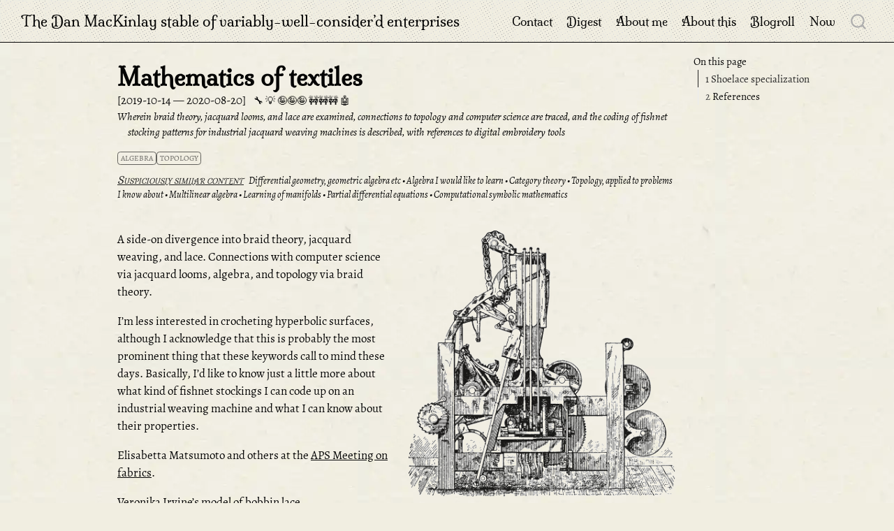

--- FILE ---
content_type: text/html; charset=UTF-8
request_url: https://danmackinlay.name/notebook/textiles_knots.html
body_size: 10627
content:
<!DOCTYPE html>
<html xmlns="http://www.w3.org/1999/xhtml" lang="en" xml:lang="en"><head>

<meta charset="utf-8">

<meta name="viewport" content="width=device-width, initial-scale=1.0, user-scalable=yes">

<meta name="dcterms.date" content="2019-10-14">
<meta name="description" content="Wherein braid theory, jacquard looms, and lace are examined, connections to topology and computer science are traced, and the coding of fishnet stocking patterns for industrial jacquard weaving machines is described, with references to digital embroidery tools">

<title>Mathematics of textiles — The Dan MacKinlay stable of variably-well-consider’d enterprises</title>


<style>
code{white-space: pre-wrap;}
span.smallcaps{font-variant: small-caps;}
div.columns{display: flex; gap: min(4vw, 1.5em);}
div.column{flex: auto; overflow-x: auto;}
div.hanging-indent{margin-left: 1.5em; text-indent: -1.5em;}
ul.task-list{list-style: none;}
ul.task-list li input[type="checkbox"] {
  width: 0.8em;
  margin: 0 0.8em 0.2em -1em; /* quarto-specific, see https://github.com/quarto-dev/quarto-cli/issues/4556 */ 
  vertical-align: middle;
}
/* CSS for citations */
div.csl-bib-body { }
div.csl-entry {
  clear: both;
  margin-bottom: 0em;
}
.hanging-indent div.csl-entry {
  margin-left:2em;
  text-indent:-2em;
}
div.csl-left-margin {
  min-width:2em;
  float:left;
}
div.csl-right-inline {
  margin-left:2em;
  padding-left:1em;
}
div.csl-indent {
  margin-left: 2em;
}</style>


<script src="../site_libs/quarto-nav/quarto-nav.js"></script>
<script src="../site_libs/quarto-nav/headroom.min.js"></script>
<script src="../site_libs/clipboard/clipboard.min.js"></script>
<script src="../site_libs/quarto-search/autocomplete.umd.js"></script>
<script src="../site_libs/quarto-search/fuse.min.js"></script>
<script src="../site_libs/quarto-search/quarto-search.js"></script>
<script src="../site_libs/quarto-search/autocomplete-preset-algolia.umd.js"></script>
<meta name="quarto:offset" content="../">
<link href="..//_theme/logo.png" rel="icon" type="image/png">
<script src="../site_libs/quarto-html/quarto.js" type="module"></script>
<script src="../site_libs/quarto-html/tabsets/tabsets.js" type="module"></script>
<script src="../site_libs/quarto-html/axe/axe-check.js" type="module"></script>
<script src="../site_libs/quarto-html/popper.min.js"></script>
<script src="../site_libs/quarto-html/tippy.umd.min.js"></script>
<script src="../site_libs/quarto-html/anchor.min.js"></script>
<link href="../site_libs/quarto-html/tippy.css" rel="stylesheet">
<link href="../site_libs/quarto-html/quarto-syntax-highlighting-587c61ba64f3a5504c4d52d930310e48.css" rel="stylesheet" id="quarto-text-highlighting-styles">
<script src="../site_libs/bootstrap/bootstrap.min.js"></script>
<link href="../site_libs/bootstrap/bootstrap-icons.css" rel="stylesheet">
<link href="../site_libs/bootstrap/bootstrap-642e8bba52cdd70b7044465e83e2fc26.min.css" rel="stylesheet" append-hash="true" id="quarto-bootstrap" data-mode="light">
<script src="../site_libs/quarto-contrib/glightbox/glightbox.min.js"></script>
<link href="../site_libs/quarto-contrib/glightbox/glightbox.min.css" rel="stylesheet">
<link href="../site_libs/quarto-contrib/glightbox/lightbox.css" rel="stylesheet">
<script id="quarto-search-options" type="application/json">{
  "location": "navbar",
  "copy-button": false,
  "collapse-after": 3,
  "panel-placement": "end",
  "type": "overlay",
  "limit": 50,
  "algolia": {
    "application-id": "LNWYJ42WO6",
    "search-only-api-key": "a038347e5450a6426f008faf22c1a4c4",
    "index-name": "danmackinlay_quarto",
    "analytics-events": false,
    "show-logo": true,
    "libDir": "site_libs"
  },
  "keyboard-shortcut": [
    "f",
    "/",
    "s"
  ],
  "language": {
    "search-no-results-text": "No results",
    "search-matching-documents-text": "matching documents",
    "search-copy-link-title": "Copy link to search",
    "search-hide-matches-text": "Hide additional matches",
    "search-more-match-text": "more match in this document",
    "search-more-matches-text": "more matches in this document",
    "search-clear-button-title": "Clear",
    "search-text-placeholder": "",
    "search-detached-cancel-button-title": "Cancel",
    "search-submit-button-title": "Submit",
    "search-label": "Search"
  }
}</script>
<script src="https://cdn.jsdelivr.net/npm/algoliasearch@4.5.1/dist/algoliasearch-lite.umd.js"></script>
<script async="" src="https://www.googletagmanager.com/gtag/js?id=G-WTPHSJTX2L"></script>

<script type="text/javascript">

window.dataLayer = window.dataLayer || [];
function gtag(){dataLayer.push(arguments);}
gtag('js', new Date());
gtag('config', 'G-WTPHSJTX2L', { 'anonymize_ip': true});
</script>
<script>
(function () {
  // Prefer the header placeholder. If missing, fall back to after the header.
  let container = document.getElementById('similar-posts-header');

  // Quarto provides this meta with a relative path to site root (e.g., "../..")
  const offset = document.querySelector('meta[name="quarto:offset"]')?.content || '';
  const baseAttr = (container?.getAttribute('data-source') || 'related/');
  const base = baseAttr.replace(/\/?$/, '/'); // ensure trailing slash

  // Compute path relative to site root (works under sub-path deployments)
  const root = new URL(offset || '.', location.href);
  const rootPath = root.pathname.endsWith('/') ? root.pathname : root.pathname + '/';
  let rel = location.pathname.startsWith(rootPath) ? location.pathname.slice(rootPath.length) : location.pathname.replace(/^\//,'');
  if (rel.endsWith('/')) rel += 'index.html';
  if (!rel.endsWith('.html')) rel += '.html';
  const jsonRel = rel.replace(/\.html$/, '.json');           // 'notebook/a.json'
  const jsonHref = offset + base + jsonRel;                  // '../related/notebook/a.json'

  // If header placeholder missing, create a fallback just after the title block.
  function ensureContainer() {
    if (container) return container;
    const header = document.getElementById('title-block-header') || document.querySelector('.quarto-title-block');
    if (!header) return null;
    container = document.createElement('div');
    container.id = 'similar-posts-fallback';
    container.className = 'similar-posts';
    header.appendChild(container);
    return container;
  }

  fetch(jsonHref)
    .then(r => r.ok ? r.json() : Promise.reject(new Error('similar JSON not found')))
    .then(items => {
      if (!items.length) return;
      const target = ensureContainer();
      if (!target) return;

      const h = document.createElement('h3');
      h.className = 'anchored';
      h.id = 'suspiciously-similar-content';
      h.textContent = 'Suspiciously similar content';
      const ul = document.createElement('ul');
      ul.className = 'related-list';

      for (const it of items) { // each item: {title, path}
        const li = document.createElement('li');
        li.className = 'related-item';
        const a = document.createElement('a');
        a.href = offset + it.path.replace(/^\//, '');
        a.className = 'related-link';
        a.textContent = it.title;
        li.appendChild(a);
        ul.appendChild(li);
      }

      target.innerHTML = '';
      target.appendChild(h);
      target.appendChild(ul);
    })
    .catch(err => {
      if (location.hostname === 'localhost') console.debug('[similar-posts]', err);
    });
})();
</script>

<style>
.similar-posts { margin-top: 1rem; padding-top: 0.5rem; border-top: 1px solid var(--quarto-border-color, #ddd); }
.related-list { margin: 0.25rem 0 0 0; padding-left: 1.1rem; }
.related-item { margin: 0.15rem 0; }
.related-link { text-decoration: none; }
.related-link:hover { text-decoration: underline; }
</style>

  <script src="https://cdnjs.cloudflare.com/polyfill/v3/polyfill.min.js?features=es6"></script>
  <script src="https://cdn.jsdelivr.net/npm/mathjax@3/es5/tex-chtml-full.js" type="text/javascript"></script>

<script type="text/javascript">
const typesetMath = (el) => {
  if (window.MathJax) {
    // MathJax Typeset
    window.MathJax.typeset([el]);
  } else if (window.katex) {
    // KaTeX Render
    var mathElements = el.getElementsByClassName("math");
    var macros = [];
    for (var i = 0; i < mathElements.length; i++) {
      var texText = mathElements[i].firstChild;
      if (mathElements[i].tagName == "SPAN" && texText && texText.data) {
        window.katex.render(texText.data, mathElements[i], {
          displayMode: mathElements[i].classList.contains('display'),
          throwOnError: false,
          macros: macros,
          fleqn: false
        });
      }
    }
  }
}
window.Quarto = {
  typesetMath
};
</script>

<meta property="og:title" content="Mathematics of textiles – The Dan MacKinlay stable of variably-well-consider’d enterprises">
<meta property="og:description" content="Wherein braid theory, jacquard looms, and lace are examined, connections to topology and computer science are traced, and the coding of fishnet stocking patterns for industrial jacquard weaving machines is described, with references to digital embroidery tools">
<meta property="og:image" content="https://danmackinlay.name/generated_thumbnails/opengraph_previews/images/carpet_loom.og.jpg">
<meta property="og:site_name" content="The Dan MacKinlay stable of variably-well-consider’d enterprises">
<meta name="twitter:title" content="Mathematics of textiles – The Dan MacKinlay stable of variably-well-consider’d enterprises">
<meta name="twitter:description" content="Wherein braid theory, jacquard looms, and lace are examined, connections to topology and computer science are traced, and the coding of fishnet stocking patterns for industrial jacquard weaving machines is described, with references to digital embroidery tools">
<meta name="twitter:image" content="https://danmackinlay.name/generated_thumbnails/site_previews/images/carpet_loom.thumbnail.avif">
<meta name="twitter:creator" content="@dan_mackinlay">
<meta name="twitter:card" content="summary_large_image">
</head>

<body class="nav-fixed quarto-light">

<div id="quarto-search-results"></div>
  <header id="quarto-header" class="headroom fixed-top">
    <nav class="navbar navbar-expand-lg " data-bs-theme="dark">
      <div class="navbar-container container-fluid">
      <div class="navbar-brand-container mx-auto">
    <a class="navbar-brand" href="../index.html">
    <span class="navbar-title">The Dan MacKinlay stable of variably-well-consider’d enterprises</span>
    </a>
  </div>
            <div id="quarto-search" class="" title="Search"></div>
          <button class="navbar-toggler" type="button" data-bs-toggle="collapse" data-bs-target="#navbarCollapse" aria-controls="navbarCollapse" role="menu" aria-expanded="false" aria-label="Toggle navigation" onclick="if (window.quartoToggleHeadroom) { window.quartoToggleHeadroom(); }">
  <span class="navbar-toggler-icon"></span>
</button>
          <div class="collapse navbar-collapse" id="navbarCollapse">
            <ul class="navbar-nav navbar-nav-scroll ms-auto">
  <li class="nav-item">
    <a class="nav-link" href="../contact.html"> 
<span class="menu-text">Contact</span></a>
  </li>  
  <li class="nav-item">
    <a class="nav-link" href="../digest.html"> 
<span class="menu-text">Digest</span></a>
  </li>  
  <li class="nav-item">
    <a class="nav-link" href="../about_dan.html"> 
<span class="menu-text">About me</span></a>
  </li>  
  <li class="nav-item">
    <a class="nav-link" href="../about_site.html"> 
<span class="menu-text">About this</span></a>
  </li>  
  <li class="nav-item">
    <a class="nav-link" href="../notebook/blogroll"> 
<span class="menu-text">Blogroll</span></a>
  </li>  
  <li class="nav-item">
    <a class="nav-link" href="../now.html"> 
<span class="menu-text">Now</span></a>
  </li>  
</ul>
          </div> <!-- /navcollapse -->
            <div class="quarto-navbar-tools">
</div>
      </div> <!-- /container-fluid -->
    </nav>
</header>
<!-- content -->
<div id="quarto-content" class="quarto-container page-columns page-rows-contents page-layout-article page-navbar">
<!-- sidebar -->
<!-- margin-sidebar -->
    <div id="quarto-margin-sidebar" class="sidebar margin-sidebar">
        <nav id="TOC" role="doc-toc" class="toc-active">
    <h2 id="toc-title">On this page</h2>
   
  <ul>
  <li><a href="#shoelace-specialization" id="toc-shoelace-specialization" class="nav-link active" data-scroll-target="#shoelace-specialization"><span class="header-section-number">1</span> Shoelace specialization</a></li>
  <li><a href="#references" id="toc-references" class="nav-link" data-scroll-target="#references"><span class="header-section-number">2</span> References</a></li>
  </ul>
</nav>
    </div>
<!-- main -->
<main class="content" id="quarto-document-content">

<header id="title-block-header" class="quarto-title-block default">
    <div class="quarto-title">
        <h1 class="title">Mathematics of textiles</h1>
                
                <p class="date"><span class="created">2019-10-14 </span><span class="modified">—
                2020-08-20</span></p>
                <span class="ratings">
            <span class="rating rating-usefulness-0"></span>
            <span class="rating rating-novelty-0"></span>
            <span class="rating rating-certainty-0"></span>
            <span class="rating rating-polish-0"></span>
            <span class="rating rating-automation-0"></span>
        </span>
                    <p class="description">
              Wherein braid theory, jacquard looms, and lace are examined, connections to topology and computer science are traced, and the coding of fishnet stocking patterns for industrial jacquard weaving machines is described, with references to digital embroidery tools
            </p>
                        
        <div class="quarto-categories">
                        <div class="quarto-category">algebra</div>
                        <div class="quarto-category">topology</div>
                    </div>
        
        
        <!-- Placeholder for related posts; JS will populate this -->
        <div id="similar-posts-header" class="similar-posts" data-source="related/"></div>
    </div>
</header>





<div class="quarto-title-meta">

    
    </div>





<p><span class="math display">\[ \renewcommand{\var}{\operatorname{Var}}
\renewcommand{\dd}{\mathrm{d}}
\renewcommand{\pd}{\partial}
\renewcommand{\bf}[1]{\mathbf{#1}}
\renewcommand{\vv}[1]{\boldsymbol{#1}}
\renewcommand{\mm}[1]{\mathrm{#1}}
\renewcommand{\cc}[1]{\mathcal{#1}}
\renewcommand{\oo}[1]{\operatorname{#1}}
\renewcommand{\gvn}{\mid}
\renewcommand{\II}{\mathbb{I}} \]</span></p>
<div id="fig-carpet-loom" class="figure illustration right quarto-float quarto-figure quarto-figure-center anchored">
<figure class="quarto-float quarto-float-fig figure">
<div aria-describedby="fig-carpet-loom-caption-0ceaefa1-69ba-4598-a22c-09a6ac19f8ca">
<a href="../images/carpet_loom.png" class="lightbox" data-gallery="quarto-lightbox-gallery-1" title="Figure&nbsp;1: Smith and Skinner Loom for Moquette Carpets."><img src="../images/carpet_loom.png" class="img-fluid figure-img"></a>
</div>
<figcaption class="quarto-float-caption-bottom quarto-float-caption quarto-float-fig" id="fig-carpet-loom-caption-0ceaefa1-69ba-4598-a22c-09a6ac19f8ca">
Figure&nbsp;1: <span class="caption">Smith and Skinner Loom for Moquette Carpets.</span>
</figcaption>
</figure>
</div>
<p>A side-on divergence into braid theory, jacquard weaving, and lace. Connections with computer science via jacquard looms, algebra, and topology via braid theory.</p>
<p>I’m less interested in crocheting hyperbolic surfaces, although I acknowledge that this is probably the most prominent thing that these keywords call to mind these days. Basically, I’d like to know just a little more about what kind of fishnet stockings I can code up on an industrial weaving machine and what I can know about their properties.</p>
<p>Elisabetta Matsumoto and others at the <a href="https://meetings.aps.org/Meeting/MAR19/Session/K63">APS Meeting on fabrics</a>.</p>
<p>Veronika Irvine’s model of bobbin lace.</p>
<p>The <a href="https://www.epfl.ch/labs/flexlab/">Flexible Structure Laboratory</a>.</p>
<p>Also, basic but handy, digital embroidery via <a href="https://github.com/EmbroidePy/EmbroidePy">EmbroidePy</a> and <a href="https://github.com/CreativeInquiry/PEmbroider">PEmbroider</a>.</p>
<section id="shoelace-specialization" class="level2" data-number="1">
<h2 data-number="1" class="anchored" data-anchor-id="shoelace-specialization"><span class="header-section-number">1</span> Shoelace specialization</h2>
<ul>
<li><a href="https://www.fieggen.com/shoelace/ianknot.htm">Ian Knot (Ian’s Fast Shoelace Knot)</a></li>
<li><a href="https://www.fieggen.com/shoelace/grannyknot.htm">Granny Knot Info</a></li>
<li><a href="https://www.fieggen.com/shoelace/betterbowknot.htm">Better Bow Shoelace Knot</a></li>
<li><a href="https://www.fieggen.com/shoelace/secureknot.htm">Ian’s Secure Shoelace Knot</a></li>
<li><a href="https://thetrek.co/one-simple-trick-to-keep-your-shoelaces-tied-on-your-next-hike/">Surgeon knot</a></li>
<li><a href="https://www.fieggen.com/shoelace/knotcomparison.htm">Shoelace Knot Comparison</a></li>
<li><a href="https://www.reddit.com/media?url=https%3A%2F%2Fpreview.redd.it%2Fiibadgj31xg61.png%3Fwidth%3D1036%26format%3Dpng%26auto%3Dwebp%26s%3D07f33e037040756ef780616910ccdf13278752ec">The Better Bow in steps</a></li>
</ul>
</section>
<section id="references" class="level2" data-number="2">
<h2 data-number="2" class="anchored" data-anchor-id="references"><span class="header-section-number">2</span> References</h2>
<div id="refs" class="references csl-bib-body hanging-indent" data-entry-spacing="0" role="list">
<div id="ref-Ashley1944Ashley" class="csl-entry" role="listitem">
Ashley. 1944. <em>The Ashley Book of Knots</em>.
</div>
<div id="ref-Berger2009Braids" class="csl-entry" role="listitem">
Berger, Ricca, and Centro internazionale matematico estivo, eds. 2009. <span>“<a href="http://www.algorithmica-technologies.com/pdfs/cases/Braids_and_Knots.pdf">Braids and Knots</a>.”</span> In <em>Lectures on Topological Fluid Mechanics: Lectures Given at the C.I.M.E. Summer School Held in Cetraro, Italy, July 2-10, 2001</em>. Lecture Notes in Mathematics 1973.
</div>
<div id="ref-Gailiunas2017Mad" class="csl-entry" role="listitem">
Gailiunas. 2017. <span>“<a href="https://doi.org/10.1080/17513472.2016.1273037">Mad Weave</a>.”</span> <em>Journal of Mathematics and the Arts</em>.
</div>
<div id="ref-Irvine2014Developing" class="csl-entry" role="listitem">
Irvine, and Ruskey. 2014. <span>“<a href="https://doi.org/10.1080/17513472.2014.982938">Developing a Mathematical Model for Bobbin Lace</a>.”</span> <em>Journal of Mathematics and the Arts</em>.
</div>
<div id="ref-Jawed2015Untangling" class="csl-entry" role="listitem">
Jawed, Dieleman, Audoly, et al. 2015. <span>“<a href="https://doi.org/10.1103/PhysRevLett.115.118302">Untangling the Mechanics and Topology in the Frictional Response of Long Overhand Elastic Knots</a>.”</span> <em>Physical Review Letters</em>.
</div>
<div id="ref-Kovacevic2015Weaving" class="csl-entry" role="listitem">
Kovačević, and Schwarz. 2015. <span>“<a href="https://doi.org/10.5772/61091">Weaving Complex Patterns — From Weaving Looms to Weaving Machines</a>.”</span> <em>Cutting Edge Research in Technologies</em>.
</div>
<div id="ref-Lipschutz2022Weaving" class="csl-entry" role="listitem">
Lipschütz, Reitebuch, Skrodzki, et al. 2022. <span>“<a href="https://doi.org/10.1080/17513472.2022.2069417">Weaving Patterns Inspired by the Pentagon Snub Subdivision Scheme</a>.”</span> <em>Journal of Mathematics and the Arts</em>.
</div>
<div id="ref-McLean2017Introduction" class="csl-entry" role="listitem">
McLean, Harlizius-Klück, and Jefferies. 2017. <span>“<a href="https://doi.org/10.1080/14759756.2017.1298232">Introduction: Weaving Codes, Coding Weaves</a>.”</span> <em>TEXTILE</em>.
</div>
<div id="ref-NewBedfordCordage1936Mastering" class="csl-entry" role="listitem">
New Bedford Cordage. 1936. <em>Mastering the Art of Knots and Splices</em>.
</div>
<div id="ref-Owen1993Knots" class="csl-entry" role="listitem">
Owen. 1993. <em>Knots: More Than 50 of the Most Useful Knots for Camping, Sailing, Fishing and Climbing</em>.
</div>
<div id="ref-Roberts2019Knitting" class="csl-entry" role="listitem">
Roberts. 2019. <span>“<a href="https://www.nytimes.com/2019/05/17/science/math-physics-knitting-matsumoto.html"><span>‘Knitting Is Coding’</span> and Yarn Is Programmable in This Physics Lab</a>.”</span> <em>The New York Times</em>.
</div>
</div>


</section>

</main> <!-- /main -->
<script id="quarto-html-after-body" type="application/javascript">
  window.document.addEventListener("DOMContentLoaded", function (event) {
    const icon = "";
    const anchorJS = new window.AnchorJS();
    anchorJS.options = {
      placement: 'right',
      icon: icon
    };
    anchorJS.add('.anchored');
    const isCodeAnnotation = (el) => {
      for (const clz of el.classList) {
        if (clz.startsWith('code-annotation-')) {                     
          return true;
        }
      }
      return false;
    }
    const onCopySuccess = function(e) {
      // button target
      const button = e.trigger;
      // don't keep focus
      button.blur();
      // flash "checked"
      button.classList.add('code-copy-button-checked');
      var currentTitle = button.getAttribute("title");
      button.setAttribute("title", "Copied!");
      let tooltip;
      if (window.bootstrap) {
        button.setAttribute("data-bs-toggle", "tooltip");
        button.setAttribute("data-bs-placement", "left");
        button.setAttribute("data-bs-title", "Copied!");
        tooltip = new bootstrap.Tooltip(button, 
          { trigger: "manual", 
            customClass: "code-copy-button-tooltip",
            offset: [0, -8]});
        tooltip.show();    
      }
      setTimeout(function() {
        if (tooltip) {
          tooltip.hide();
          button.removeAttribute("data-bs-title");
          button.removeAttribute("data-bs-toggle");
          button.removeAttribute("data-bs-placement");
        }
        button.setAttribute("title", currentTitle);
        button.classList.remove('code-copy-button-checked');
      }, 1000);
      // clear code selection
      e.clearSelection();
    }
    const getTextToCopy = function(trigger) {
      const outerScaffold = trigger.parentElement.cloneNode(true);
      const codeEl = outerScaffold.querySelector('code');
      for (const childEl of codeEl.children) {
        if (isCodeAnnotation(childEl)) {
          childEl.remove();
        }
      }
      return codeEl.innerText;
    }
    const clipboard = new window.ClipboardJS('.code-copy-button:not([data-in-quarto-modal])', {
      text: getTextToCopy
    });
    clipboard.on('success', onCopySuccess);
    if (window.document.getElementById('quarto-embedded-source-code-modal')) {
      const clipboardModal = new window.ClipboardJS('.code-copy-button[data-in-quarto-modal]', {
        text: getTextToCopy,
        container: window.document.getElementById('quarto-embedded-source-code-modal')
      });
      clipboardModal.on('success', onCopySuccess);
    }
      var localhostRegex = new RegExp(/^(?:http|https):\/\/localhost\:?[0-9]*\//);
      var mailtoRegex = new RegExp(/^mailto:/);
        var filterRegex = new RegExp("https:\/\/danmackinlay\.name");
      var isInternal = (href) => {
          return filterRegex.test(href) || localhostRegex.test(href) || mailtoRegex.test(href);
      }
      // Inspect non-navigation links and adorn them if external
     var links = window.document.querySelectorAll('a[href]:not(.nav-link):not(.navbar-brand):not(.toc-action):not(.sidebar-link):not(.sidebar-item-toggle):not(.pagination-link):not(.no-external):not([aria-hidden]):not(.dropdown-item):not(.quarto-navigation-tool):not(.about-link)');
      for (var i=0; i<links.length; i++) {
        const link = links[i];
        if (!isInternal(link.href)) {
          // undo the damage that might have been done by quarto-nav.js in the case of
          // links that we want to consider external
          if (link.dataset.originalHref !== undefined) {
            link.href = link.dataset.originalHref;
          }
        }
      }
    function tippyHover(el, contentFn, onTriggerFn, onUntriggerFn) {
      const config = {
        allowHTML: true,
        maxWidth: 500,
        delay: 100,
        arrow: false,
        appendTo: function(el) {
            return el.parentElement;
        },
        interactive: true,
        interactiveBorder: 10,
        theme: 'quarto',
        placement: 'bottom-start',
      };
      if (contentFn) {
        config.content = contentFn;
      }
      if (onTriggerFn) {
        config.onTrigger = onTriggerFn;
      }
      if (onUntriggerFn) {
        config.onUntrigger = onUntriggerFn;
      }
      window.tippy(el, config); 
    }
    const noterefs = window.document.querySelectorAll('a[role="doc-noteref"]');
    for (var i=0; i<noterefs.length; i++) {
      const ref = noterefs[i];
      tippyHover(ref, function() {
        // use id or data attribute instead here
        let href = ref.getAttribute('data-footnote-href') || ref.getAttribute('href');
        try { href = new URL(href).hash; } catch {}
        const id = href.replace(/^#\/?/, "");
        const note = window.document.getElementById(id);
        if (note) {
          return note.innerHTML;
        } else {
          return "";
        }
      });
    }
    const xrefs = window.document.querySelectorAll('a.quarto-xref');
    const processXRef = (id, note) => {
      // Strip column container classes
      const stripColumnClz = (el) => {
        el.classList.remove("page-full", "page-columns");
        if (el.children) {
          for (const child of el.children) {
            stripColumnClz(child);
          }
        }
      }
      stripColumnClz(note)
      if (id === null || id.startsWith('sec-')) {
        // Special case sections, only their first couple elements
        const container = document.createElement("div");
        if (note.children && note.children.length > 2) {
          container.appendChild(note.children[0].cloneNode(true));
          for (let i = 1; i < note.children.length; i++) {
            const child = note.children[i];
            if (child.tagName === "P" && child.innerText === "") {
              continue;
            } else {
              container.appendChild(child.cloneNode(true));
              break;
            }
          }
          if (window.Quarto?.typesetMath) {
            window.Quarto.typesetMath(container);
          }
          return container.innerHTML
        } else {
          if (window.Quarto?.typesetMath) {
            window.Quarto.typesetMath(note);
          }
          return note.innerHTML;
        }
      } else {
        // Remove any anchor links if they are present
        const anchorLink = note.querySelector('a.anchorjs-link');
        if (anchorLink) {
          anchorLink.remove();
        }
        if (window.Quarto?.typesetMath) {
          window.Quarto.typesetMath(note);
        }
        if (note.classList.contains("callout")) {
          return note.outerHTML;
        } else {
          return note.innerHTML;
        }
      }
    }
    for (var i=0; i<xrefs.length; i++) {
      const xref = xrefs[i];
      tippyHover(xref, undefined, function(instance) {
        instance.disable();
        let url = xref.getAttribute('href');
        let hash = undefined; 
        if (url.startsWith('#')) {
          hash = url;
        } else {
          try { hash = new URL(url).hash; } catch {}
        }
        if (hash) {
          const id = hash.replace(/^#\/?/, "");
          const note = window.document.getElementById(id);
          if (note !== null) {
            try {
              const html = processXRef(id, note.cloneNode(true));
              instance.setContent(html);
            } finally {
              instance.enable();
              instance.show();
            }
          } else {
            // See if we can fetch this
            fetch(url.split('#')[0])
            .then(res => res.text())
            .then(html => {
              const parser = new DOMParser();
              const htmlDoc = parser.parseFromString(html, "text/html");
              const note = htmlDoc.getElementById(id);
              if (note !== null) {
                const html = processXRef(id, note);
                instance.setContent(html);
              } 
            }).finally(() => {
              instance.enable();
              instance.show();
            });
          }
        } else {
          // See if we can fetch a full url (with no hash to target)
          // This is a special case and we should probably do some content thinning / targeting
          fetch(url)
          .then(res => res.text())
          .then(html => {
            const parser = new DOMParser();
            const htmlDoc = parser.parseFromString(html, "text/html");
            const note = htmlDoc.querySelector('main.content');
            if (note !== null) {
              // This should only happen for chapter cross references
              // (since there is no id in the URL)
              // remove the first header
              if (note.children.length > 0 && note.children[0].tagName === "HEADER") {
                note.children[0].remove();
              }
              const html = processXRef(null, note);
              instance.setContent(html);
            } 
          }).finally(() => {
            instance.enable();
            instance.show();
          });
        }
      }, function(instance) {
      });
    }
        let selectedAnnoteEl;
        const selectorForAnnotation = ( cell, annotation) => {
          let cellAttr = 'data-code-cell="' + cell + '"';
          let lineAttr = 'data-code-annotation="' +  annotation + '"';
          const selector = 'span[' + cellAttr + '][' + lineAttr + ']';
          return selector;
        }
        const selectCodeLines = (annoteEl) => {
          const doc = window.document;
          const targetCell = annoteEl.getAttribute("data-target-cell");
          const targetAnnotation = annoteEl.getAttribute("data-target-annotation");
          const annoteSpan = window.document.querySelector(selectorForAnnotation(targetCell, targetAnnotation));
          const lines = annoteSpan.getAttribute("data-code-lines").split(",");
          const lineIds = lines.map((line) => {
            return targetCell + "-" + line;
          })
          let top = null;
          let height = null;
          let parent = null;
          if (lineIds.length > 0) {
              //compute the position of the single el (top and bottom and make a div)
              const el = window.document.getElementById(lineIds[0]);
              top = el.offsetTop;
              height = el.offsetHeight;
              parent = el.parentElement.parentElement;
            if (lineIds.length > 1) {
              const lastEl = window.document.getElementById(lineIds[lineIds.length - 1]);
              const bottom = lastEl.offsetTop + lastEl.offsetHeight;
              height = bottom - top;
            }
            if (top !== null && height !== null && parent !== null) {
              // cook up a div (if necessary) and position it 
              let div = window.document.getElementById("code-annotation-line-highlight");
              if (div === null) {
                div = window.document.createElement("div");
                div.setAttribute("id", "code-annotation-line-highlight");
                div.style.position = 'absolute';
                parent.appendChild(div);
              }
              div.style.top = top - 2 + "px";
              div.style.height = height + 4 + "px";
              div.style.left = 0;
              let gutterDiv = window.document.getElementById("code-annotation-line-highlight-gutter");
              if (gutterDiv === null) {
                gutterDiv = window.document.createElement("div");
                gutterDiv.setAttribute("id", "code-annotation-line-highlight-gutter");
                gutterDiv.style.position = 'absolute';
                const codeCell = window.document.getElementById(targetCell);
                const gutter = codeCell.querySelector('.code-annotation-gutter');
                gutter.appendChild(gutterDiv);
              }
              gutterDiv.style.top = top - 2 + "px";
              gutterDiv.style.height = height + 4 + "px";
            }
            selectedAnnoteEl = annoteEl;
          }
        };
        const unselectCodeLines = () => {
          const elementsIds = ["code-annotation-line-highlight", "code-annotation-line-highlight-gutter"];
          elementsIds.forEach((elId) => {
            const div = window.document.getElementById(elId);
            if (div) {
              div.remove();
            }
          });
          selectedAnnoteEl = undefined;
        };
          // Handle positioning of the toggle
      window.addEventListener(
        "resize",
        throttle(() => {
          elRect = undefined;
          if (selectedAnnoteEl) {
            selectCodeLines(selectedAnnoteEl);
          }
        }, 10)
      );
      function throttle(fn, ms) {
      let throttle = false;
      let timer;
        return (...args) => {
          if(!throttle) { // first call gets through
              fn.apply(this, args);
              throttle = true;
          } else { // all the others get throttled
              if(timer) clearTimeout(timer); // cancel #2
              timer = setTimeout(() => {
                fn.apply(this, args);
                timer = throttle = false;
              }, ms);
          }
        };
      }
        // Attach click handler to the DT
        const annoteDls = window.document.querySelectorAll('dt[data-target-cell]');
        for (const annoteDlNode of annoteDls) {
          annoteDlNode.addEventListener('click', (event) => {
            const clickedEl = event.target;
            if (clickedEl !== selectedAnnoteEl) {
              unselectCodeLines();
              const activeEl = window.document.querySelector('dt[data-target-cell].code-annotation-active');
              if (activeEl) {
                activeEl.classList.remove('code-annotation-active');
              }
              selectCodeLines(clickedEl);
              clickedEl.classList.add('code-annotation-active');
            } else {
              // Unselect the line
              unselectCodeLines();
              clickedEl.classList.remove('code-annotation-active');
            }
          });
        }
    const findCites = (el) => {
      const parentEl = el.parentElement;
      if (parentEl) {
        const cites = parentEl.dataset.cites;
        if (cites) {
          return {
            el,
            cites: cites.split(' ')
          };
        } else {
          return findCites(el.parentElement)
        }
      } else {
        return undefined;
      }
    };
    var bibliorefs = window.document.querySelectorAll('a[role="doc-biblioref"]');
    for (var i=0; i<bibliorefs.length; i++) {
      const ref = bibliorefs[i];
      const citeInfo = findCites(ref);
      if (citeInfo) {
        tippyHover(citeInfo.el, function() {
          var popup = window.document.createElement('div');
          citeInfo.cites.forEach(function(cite) {
            var citeDiv = window.document.createElement('div');
            citeDiv.classList.add('hanging-indent');
            citeDiv.classList.add('csl-entry');
            var biblioDiv = window.document.getElementById('ref-' + cite);
            if (biblioDiv) {
              citeDiv.innerHTML = biblioDiv.innerHTML;
            }
            popup.appendChild(citeDiv);
          });
          return popup.innerHTML;
        });
      }
    }
  });
  </script>
<input type="hidden" id="giscus-base-theme" value="light">
<input type="hidden" id="giscus-alt-theme" value="light">
<script>
  function loadGiscus() {
    // Function to get the theme based on body class
    const getTheme = () => {
      let baseTheme = document.getElementById('giscus-base-theme').value;
      let altTheme = document.getElementById('giscus-alt-theme').value;
      return document.body.classList.contains('quarto-dark') ? altTheme : baseTheme;
    };
    const script = document.createElement("script");
    script.src = "https://giscus.app/client.js";
    script.async = true;
    script.dataset.repo = "danmackinlay/danmackinlay.name-comments";
    script.dataset.repoId = "R_kgDOLYqwfA";
    script.dataset.category = "Comments";
    script.dataset.categoryId = "DIC_kwDOLYqwfM4Cdjsy";
    script.dataset.mapping = "pathname";
    script.dataset.reactionsEnabled = "1";
    script.dataset.emitMetadata = "0";
    script.dataset.inputPosition = "top";
    script.dataset.theme = getTheme();
    script.dataset.lang = "en";
    script.crossOrigin = "anonymous";
    // Append the script to the desired div instead of at the end of the body
    document.getElementById("quarto-content").appendChild(script);
  }
  loadGiscus();
</script>
</div> <!-- /content -->
<script>var lightboxQuarto = GLightbox({"closeEffect":"zoom","descPosition":"bottom","loop":false,"openEffect":"zoom","selector":".lightbox"});
(function() {
  let previousOnload = window.onload;
  window.onload = () => {
    if (previousOnload) {
      previousOnload();
    }
    lightboxQuarto.on('slide_before_load', (data) => {
      const { slideIndex, slideNode, slideConfig, player, trigger } = data;
      const href = trigger.getAttribute('href');
      if (href !== null) {
        const imgEl = window.document.querySelector(`a[href="${href}"] img`);
        if (imgEl !== null) {
          const srcAttr = imgEl.getAttribute("src");
          if (srcAttr && srcAttr.startsWith("data:")) {
            slideConfig.href = srcAttr;
          }
        }
      } 
    });
  
    lightboxQuarto.on('slide_after_load', (data) => {
      const { slideIndex, slideNode, slideConfig, player, trigger } = data;
      if (window.Quarto?.typesetMath) {
        window.Quarto.typesetMath(slideNode);
      }
    });
  
  };
  
})();
          </script>




</body></html>